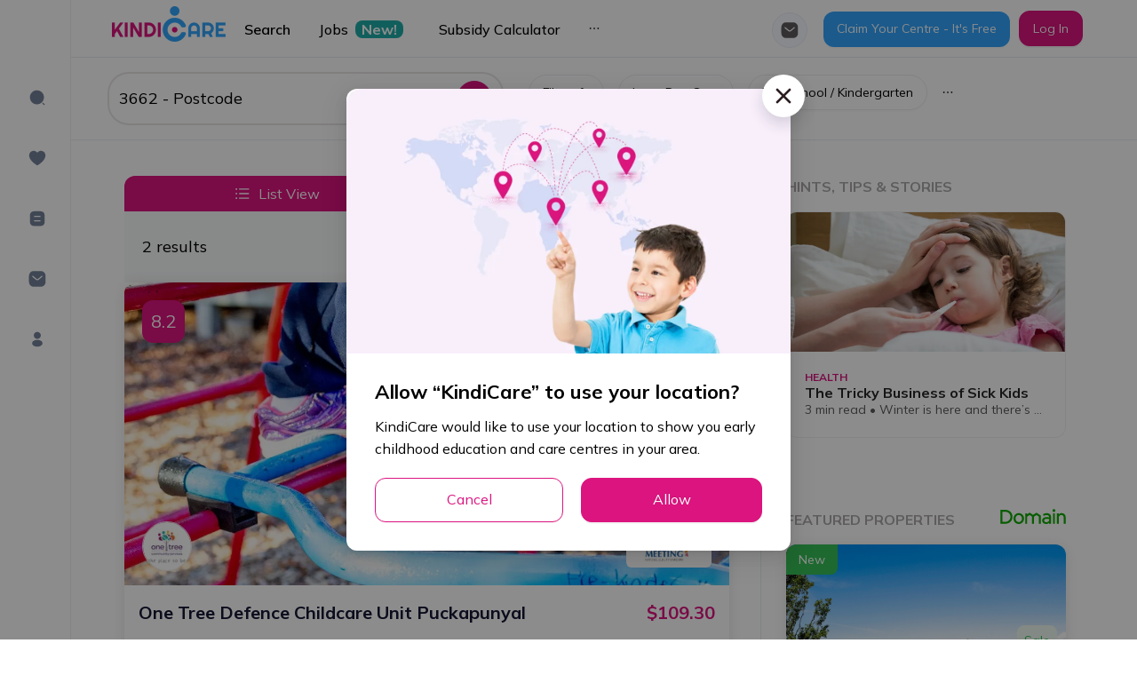

--- FILE ---
content_type: application/javascript
request_url: https://kindicare.com/_next/static/chunks/webpack-17df2d9ba058a7fa.js
body_size: 3169
content:
!function(){"use strict";var c={},e={};function d(b){var f=e[b];if(void 0!==f)return f.exports;var t=e[b]={id:b,loaded:!1,exports:{}},n=!0;try{c[b].call(t.exports,t,t.exports,d),n=!1}finally{n&&delete e[b]}return t.loaded=!0,t.exports}d.m=c,function(){var c=[];d.O=function(e,b,f,t){if(!b){var n=1/0;for(i=0;i<c.length;i++){b=c[i][0],f=c[i][1],t=c[i][2];for(var r=!0,o=0;o<b.length;o++)(!1&t||n>=t)&&Object.keys(d.O).every((function(c){return d.O[c](b[o])}))?b.splice(o--,1):(r=!1,t<n&&(n=t));if(r){c.splice(i--,1);var a=f();void 0!==a&&(e=a)}}return e}t=t||0;for(var i=c.length;i>0&&c[i-1][2]>t;i--)c[i]=c[i-1];c[i]=[b,f,t]}}(),d.n=function(c){var e=c&&c.__esModule?function(){return c.default}:function(){return c};return d.d(e,{a:e}),e},d.d=function(c,e){for(var b in e)d.o(e,b)&&!d.o(c,b)&&Object.defineProperty(c,b,{enumerable:!0,get:e[b]})},d.f={},d.e=function(c){return Promise.all(Object.keys(d.f).reduce((function(e,b){return d.f[b](c,e),e}),[]))},d.u=function(c){return 2895===c?"static/chunks/2895-567673800ccbcc5c.js":1653===c?"static/chunks/1653-efd47d60dd0cf05c.js":9706===c?"static/chunks/9706-744b71a47cf9d0b3.js":"static/chunks/"+c+"."+{139:"e08cb8cc42b7c71d",393:"843263a9adae14dd",1367:"2903365ea4d34317",1538:"edbff6f1b8909079",1810:"ded8b57e46de03d8",2191:"ab1b7586340bee9b",3996:"bf2fbc0fb791f20f",4342:"b1c8d828aab4b485",4528:"7f98a7d9e2dba9ed",5843:"2b8280a583a9dc97",7448:"2d9a5fc7ef7637bb",7730:"4f47ab45bdcabf3b",7873:"7856eb4a492c49c6",7927:"4ce98e750d3dab99",8135:"862c27059d5480a2",8187:"139066ff0a688b10",8208:"7495bf66fd302235",8212:"1d1b6e531e0f567d",8354:"01e5558b396591bb",9651:"9be695e992890e60"}[c]+".js"},d.miniCssF=function(c){return"static/css/"+{21:"e1c0f6df192d13a4",35:"76daef030c43a663",80:"e1c0f6df192d13a4",92:"76daef030c43a663",215:"76daef030c43a663",277:"6a653711b2a3b3ee",288:"76daef030c43a663",398:"e1c0f6df192d13a4",437:"e1c0f6df192d13a4",449:"e1c0f6df192d13a4",473:"e1c0f6df192d13a4",484:"778d98bae12a15fd",528:"e1c0f6df192d13a4",613:"f70e9e5b63ca8990",724:"e1c0f6df192d13a4",766:"76daef030c43a663",785:"f70e9e5b63ca8990",851:"f1d6b1a43a2bd812",857:"e1c0f6df192d13a4",871:"f70e9e5b63ca8990",942:"e1c0f6df192d13a4",965:"e1c0f6df192d13a4",989:"f70e9e5b63ca8990",1047:"76daef030c43a663",1104:"e1c0f6df192d13a4",1160:"e1c0f6df192d13a4",1299:"e1c0f6df192d13a4",1341:"e1c0f6df192d13a4",1350:"e1c0f6df192d13a4",1399:"e1c0f6df192d13a4",1441:"76daef030c43a663",1483:"e1c0f6df192d13a4",1487:"76daef030c43a663",1495:"76daef030c43a663",1553:"76daef030c43a663",1595:"e1c0f6df192d13a4",1675:"e1c0f6df192d13a4",1768:"f70e9e5b63ca8990",1790:"e1c0f6df192d13a4",1829:"e1c0f6df192d13a4",1855:"76daef030c43a663",2011:"e1c0f6df192d13a4",2113:"e1c0f6df192d13a4",2197:"2edb333df68b8ced",2240:"76daef030c43a663",2506:"e1c0f6df192d13a4",2544:"76daef030c43a663",2549:"778d98bae12a15fd",2571:"76daef030c43a663",2627:"f70e9e5b63ca8990",2659:"e1c0f6df192d13a4",2699:"e1c0f6df192d13a4",2888:"8e2a74d48100b5f2",2901:"778d98bae12a15fd",2905:"f70e9e5b63ca8990",2912:"e1c0f6df192d13a4",2967:"76daef030c43a663",3004:"c348ce1551ca62e4",3043:"e1c0f6df192d13a4",3177:"76daef030c43a663",3178:"e1c0f6df192d13a4",3187:"e1c0f6df192d13a4",3260:"f70e9e5b63ca8990",3366:"f70e9e5b63ca8990",3400:"f70e9e5b63ca8990",3405:"76daef030c43a663",3495:"f1d6b1a43a2bd812",3544:"f1d6b1a43a2bd812",3608:"e1c0f6df192d13a4",3668:"e1c0f6df192d13a4",3697:"76daef030c43a663",3730:"76daef030c43a663",3972:"f70e9e5b63ca8990",4012:"e1c0f6df192d13a4",4074:"76daef030c43a663",4089:"e1c0f6df192d13a4",4138:"76daef030c43a663",4163:"e1c0f6df192d13a4",4182:"f70e9e5b63ca8990",4216:"76daef030c43a663",4330:"76daef030c43a663",4360:"e1c0f6df192d13a4",4394:"76daef030c43a663",4434:"76daef030c43a663",4555:"e1c0f6df192d13a4",4597:"778d98bae12a15fd",4612:"e1c0f6df192d13a4",5013:"f70e9e5b63ca8990",5154:"f70e9e5b63ca8990",5176:"76daef030c43a663",5194:"f70e9e5b63ca8990",5405:"e1c0f6df192d13a4",5495:"e1c0f6df192d13a4",5537:"76daef030c43a663",5541:"f70e9e5b63ca8990",5590:"e1c0f6df192d13a4",5635:"e1c0f6df192d13a4",5721:"76daef030c43a663",5803:"e1c0f6df192d13a4",5838:"e1c0f6df192d13a4",5940:"f70e9e5b63ca8990",5953:"76daef030c43a663",6007:"f70e9e5b63ca8990",6091:"e1c0f6df192d13a4",6098:"f70e9e5b63ca8990",6108:"76daef030c43a663",6154:"e1c0f6df192d13a4",6215:"76daef030c43a663",6340:"f70e9e5b63ca8990",6346:"76daef030c43a663",6499:"f70e9e5b63ca8990",6561:"e1c0f6df192d13a4",6568:"f70e9e5b63ca8990",6570:"e1c0f6df192d13a4",6592:"76daef030c43a663",6647:"f70e9e5b63ca8990",6689:"76daef030c43a663",6816:"20d8122f92143683",6886:"e1c0f6df192d13a4",6925:"e1c0f6df192d13a4",6960:"e1c0f6df192d13a4",6970:"f70e9e5b63ca8990",7028:"e1c0f6df192d13a4",7235:"76daef030c43a663",7252:"e1c0f6df192d13a4",7447:"76daef030c43a663",7677:"76daef030c43a663",7690:"f70e9e5b63ca8990",7694:"e1c0f6df192d13a4",7728:"e1c0f6df192d13a4",7821:"76daef030c43a663",7873:"e1c0f6df192d13a4",7884:"76daef030c43a663",7910:"f70e9e5b63ca8990",7974:"76daef030c43a663",8126:"76daef030c43a663",8208:"e1c0f6df192d13a4",8244:"76daef030c43a663",8299:"95222bdbe0424eb4",8305:"f70e9e5b63ca8990",8361:"e1c0f6df192d13a4",8369:"76daef030c43a663",8432:"e1c0f6df192d13a4",8522:"e1c0f6df192d13a4",8622:"f70e9e5b63ca8990",8729:"f70e9e5b63ca8990",8779:"76daef030c43a663",8817:"76daef030c43a663",8832:"e1c0f6df192d13a4",8871:"e1c0f6df192d13a4",9010:"e1c0f6df192d13a4",9100:"76daef030c43a663",9125:"76daef030c43a663",9195:"76daef030c43a663",9201:"76daef030c43a663",9258:"e1c0f6df192d13a4",9390:"e1c0f6df192d13a4",9406:"76daef030c43a663",9486:"76daef030c43a663",9528:"76daef030c43a663",9551:"e1c0f6df192d13a4",9585:"e1c0f6df192d13a4",9667:"f70e9e5b63ca8990",9802:"e1c0f6df192d13a4",9844:"e1c0f6df192d13a4",9846:"f70e9e5b63ca8990",9900:"e1c0f6df192d13a4"}[c]+".css"},d.g=function(){if("object"===typeof globalThis)return globalThis;try{return this||new Function("return this")()}catch(c){if("object"===typeof window)return window}}(),d.hmd=function(c){return(c=Object.create(c)).children||(c.children=[]),Object.defineProperty(c,"exports",{enumerable:!0,set:function(){throw new Error("ES Modules may not assign module.exports or exports.*, Use ESM export syntax, instead: "+c.id)}}),c},d.o=function(c,e){return Object.prototype.hasOwnProperty.call(c,e)},function(){var c={},e="_N_E:";d.l=function(b,f,t,n){if(c[b])c[b].push(f);else{var r,o;if(void 0!==t)for(var a=document.getElementsByTagName("script"),i=0;i<a.length;i++){var u=a[i];if(u.getAttribute("src")==b||u.getAttribute("data-webpack")==e+t){r=u;break}}r||(o=!0,(r=document.createElement("script")).charset="utf-8",r.timeout=120,d.nc&&r.setAttribute("nonce",d.nc),r.setAttribute("data-webpack",e+t),r.src=b),c[b]=[f];var s=function(e,d){r.onerror=r.onload=null,clearTimeout(l);var f=c[b];if(delete c[b],r.parentNode&&r.parentNode.removeChild(r),f&&f.forEach((function(c){return c(d)})),e)return e(d)},l=setTimeout(s.bind(null,void 0,{type:"timeout",target:r}),12e4);r.onerror=s.bind(null,r.onerror),r.onload=s.bind(null,r.onload),o&&document.head.appendChild(r)}}}(),d.r=function(c){"undefined"!==typeof Symbol&&Symbol.toStringTag&&Object.defineProperty(c,Symbol.toStringTag,{value:"Module"}),Object.defineProperty(c,"__esModule",{value:!0})},d.nmd=function(c){return c.paths=[],c.children||(c.children=[]),c},d.p="/_next/",function(){var c=function(c){return new Promise((function(e,b){var f=d.miniCssF(c),t=d.p+f;if(function(c,e){for(var d=document.getElementsByTagName("link"),b=0;b<d.length;b++){var f=(n=d[b]).getAttribute("data-href")||n.getAttribute("href");if("stylesheet"===n.rel&&(f===c||f===e))return n}var t=document.getElementsByTagName("style");for(b=0;b<t.length;b++){var n;if((f=(n=t[b]).getAttribute("data-href"))===c||f===e)return n}}(f,t))return e();!function(c,e,d,b){var f=document.createElement("link");f.rel="stylesheet",f.type="text/css",f.onerror=f.onload=function(t){if(f.onerror=f.onload=null,"load"===t.type)d();else{var n=t&&("load"===t.type?"missing":t.type),r=t&&t.target&&t.target.href||e,o=new Error("Loading CSS chunk "+c+" failed.\n("+r+")");o.code="CSS_CHUNK_LOAD_FAILED",o.type=n,o.request=r,f.parentNode.removeChild(f),b(o)}},f.href=e,document.head.appendChild(f)}(c,t,e,b)}))},e={2272:0};d.f.miniCss=function(d,b){e[d]?b.push(e[d]):0!==e[d]&&{7873:1,8208:1}[d]&&b.push(e[d]=c(d).then((function(){e[d]=0}),(function(c){throw delete e[d],c})))}}(),function(){var c={2272:0};d.f.j=function(e,b){var f=d.o(c,e)?c[e]:void 0;if(0!==f)if(f)b.push(f[2]);else if(2272!=e){var t=new Promise((function(d,b){f=c[e]=[d,b]}));b.push(f[2]=t);var n=d.p+d.u(e),r=new Error;d.l(n,(function(b){if(d.o(c,e)&&(0!==(f=c[e])&&(c[e]=void 0),f)){var t=b&&("load"===b.type?"missing":b.type),n=b&&b.target&&b.target.src;r.message="Loading chunk "+e+" failed.\n("+t+": "+n+")",r.name="ChunkLoadError",r.type=t,r.request=n,f[1](r)}}),"chunk-"+e,e)}else c[e]=0},d.O.j=function(e){return 0===c[e]};var e=function(e,b){var f,t,n=b[0],r=b[1],o=b[2],a=0;if(n.some((function(e){return 0!==c[e]}))){for(f in r)d.o(r,f)&&(d.m[f]=r[f]);if(o)var i=o(d)}for(e&&e(b);a<n.length;a++)t=n[a],d.o(c,t)&&c[t]&&c[t][0](),c[n[a]]=0;return d.O(i)},b=self.webpackChunk_N_E=self.webpackChunk_N_E||[];b.forEach(e.bind(null,0)),b.push=e.bind(null,b.push.bind(b))}()}();
//# sourceMappingURL=webpack-17df2d9ba058a7fa.js.map

--- FILE ---
content_type: application/javascript
request_url: https://kindicare.com/_next/static/chunks/3976-63ce5149f070ebe9.js
body_size: 5384
content:
(self.webpackChunk_N_E=self.webpackChunk_N_E||[]).push([[3976],{82826:function(e,t,r){"use strict";r.d(t,{Z:function(){return s}});var n=r(1413),i=r(67294),a={icon:{tag:"svg",attrs:{viewBox:"64 64 896 896",focusable:"false"},children:[{tag:"path",attrs:{d:"M872 474H286.9l350.2-304c5.6-4.9 2.2-14-5.2-14h-88.5c-3.9 0-7.6 1.4-10.5 3.9L155 487.8a31.96 31.96 0 000 48.3L535.1 866c1.5 1.3 3.3 2 5.2 2h91.5c7.4 0 10.8-9.2 5.2-14L286.9 550H872c4.4 0 8-3.6 8-8v-60c0-4.4-3.6-8-8-8z"}}]},name:"arrow-left",theme:"outlined"},o=r(84089),c=function(e,t){return i.createElement(o.Z,(0,n.Z)((0,n.Z)({},e),{},{ref:t,icon:a}))};c.displayName="ArrowLeftOutlined";var s=i.forwardRef(c)},87603:function(e,t,r){"use strict";r.d(t,{Z:function(){return s}});var n=r(1413),i=r(67294),a={icon:{tag:"svg",attrs:{viewBox:"64 64 896 896",focusable:"false"},children:[{tag:"path",attrs:{d:"M869 487.8L491.2 159.9c-2.9-2.5-6.6-3.9-10.5-3.9h-88.5c-7.4 0-10.8 9.2-5.2 14l350.2 304H152c-4.4 0-8 3.6-8 8v60c0 4.4 3.6 8 8 8h585.1L386.9 854c-5.6 4.9-2.2 14 5.2 14h91.5c1.9 0 3.8-.7 5.2-2L869 536.2a32.07 32.07 0 000-48.4z"}}]},name:"arrow-right",theme:"outlined"},o=r(84089),c=function(e,t){return i.createElement(o.Z,(0,n.Z)((0,n.Z)({},e),{},{ref:t,icon:a}))};c.displayName="ArrowRightOutlined";var s=i.forwardRef(c)},24019:function(e,t,r){"use strict";r.d(t,{Z:function(){return s}});var n=r(1413),i=r(67294),a={icon:{tag:"svg",attrs:{viewBox:"64 64 896 896",focusable:"false"},children:[{tag:"path",attrs:{d:"M512 64C264.6 64 64 264.6 64 512s200.6 448 448 448 448-200.6 448-448S759.4 64 512 64zm0 820c-205.4 0-372-166.6-372-372s166.6-372 372-372 372 166.6 372 372-166.6 372-372 372z"}},{tag:"path",attrs:{d:"M686.7 638.6L544.1 535.5V288c0-4.4-3.6-8-8-8H488c-4.4 0-8 3.6-8 8v275.4c0 2.6 1.2 5 3.3 6.5l165.4 120.6c3.6 2.6 8.6 1.8 11.2-1.7l28.6-39c2.6-3.7 1.8-8.7-1.8-11.2z"}}]},name:"clock-circle",theme:"outlined"},o=r(84089),c=function(e,t){return i.createElement(o.Z,(0,n.Z)((0,n.Z)({},e),{},{ref:t,icon:a}))};c.displayName="ClockCircleOutlined";var s=i.forwardRef(c)},4898:function(e,t,r){"use strict";r.d(t,{E:function(){return a}});var n=r(89989),i=r(93123),a=(0,n.o)(i.P)},90018:function(e,t,r){"use strict";var n=r(9008),i=r(22156),a=r(60676),o=r(79165),c=r(85893);t.Z=function(e){var t=e.item,r=void 0===t?{}:t,s=e.paramsTitle,l=e.paramsDesc,d=e.image,u=e.hiddenMetaTitleDesc,p=e.canonicalLink,m=e.structuredData,f=(0,i.$G)(["seo"]).t,h=f(r.title,s)||a.u.title,v=f(r.description,l)||a.u.description,x=d||r.image||a.u.image;return(0,c.jsxs)(n.default,{children:[(0,c.jsx)("title",{children:h}),(0,c.jsx)("meta",{property:"og:image",content:x}),(0,c.jsx)("meta",{itemProp:"image",content:x}),(0,c.jsx)("link",{rel:"apple-touch-icon",href:"/app-touch-icon.png"}),u?null:(0,c.jsxs)(c.Fragment,{children:[(0,c.jsx)("meta",{name:"description",content:v}),(0,c.jsx)("meta",{itemProp:"title",content:h}),(0,c.jsx)("meta",{itemProp:"description",content:v}),(0,c.jsx)("meta",{property:"og:title",content:h}),(0,c.jsx)("meta",{property:"og:site_name",content:h}),(0,c.jsx)("meta",{property:"og:description",content:v}),(0,c.jsx)("meta",{property:"twitter:title",content:h}),(0,c.jsx)("meta",{property:"twitter:description",content:v})]}),!!p&&(0,c.jsx)("link",{rel:"canonical",href:p},o.L9),!!m&&(0,c.jsx)("script",{type:"application/ld+json",dangerouslySetInnerHTML:{__html:JSON.stringify(m)}},"structured-data")]})}},44544:function(e,t,r){"use strict";var n=r(59499),i=r(4730),a=r(70714),o=(r(67294),r(85893)),c=["fullWidth","isExistOnSlide"];function s(e,t){var r=Object.keys(e);if(Object.getOwnPropertySymbols){var n=Object.getOwnPropertySymbols(e);t&&(n=n.filter((function(t){return Object.getOwnPropertyDescriptor(e,t).enumerable}))),r.push.apply(r,n)}return r}t.Z=function(e){var t=e.fullWidth,r=void 0===t||t,a=e.isExistOnSlide,d=void 0===a||a,u=(0,i.Z)(e,c);return(0,o.jsx)(l,function(e){for(var t=1;t<arguments.length;t++){var r=null!=arguments[t]?arguments[t]:{};t%2?s(Object(r),!0).forEach((function(t){(0,n.Z)(e,t,r[t])})):Object.getOwnPropertyDescriptors?Object.defineProperties(e,Object.getOwnPropertyDescriptors(r)):s(Object(r)).forEach((function(t){Object.defineProperty(e,t,Object.getOwnPropertyDescriptor(r,t))}))}return e}({fullWidth:r,isExistOnSlide:d},u))};var l=a.ZP.div.withConfig({displayName:"CardItem__CardItemWrapper",componentId:"sc-1f6efxs-0"})(["width:",";max-width:",";padding:",";height:100%;.ant-card-body{min-height:",";}.ant-card{height:100%;}"],(function(e){return e.fullWidth?"100%":"400px"}),(function(e){return e.fullWidth?"100%":"82vw"}),(function(e){return e.isExistOnSlide?"20px 7px":""}),(function(e){return e.isExistOnSlide?"125px":"unset"}))},15521:function(e,t,r){"use strict";var n=r(99101),i=r(70714),a=r(42577),o=r(18315),c=r.n(o),s=r(79165),l=r(85893),d=i.ZP.div.withConfig({displayName:"CoverImageRatio__CoverImageRatioStyles",componentId:"sc-ccisia-0"})(["&.cover-image__ratio{.cover-image__image{position:absolute;top:0;left:0;bottom:0;right:0;width:100%;height:100%;object-fit:cover;}}&.cover-image__default{.cover-image__image{height:",";object-fit:cover;width:100%;}}"],(function(e){var t=e.height;return"".concat(t,"px")}));t.Z=function(e){var t=e.src,r=e.fullWidth,i=e.height,o=void 0===i?200:i,u=e.ratioClassName,p=void 0===u?"ratio-2-1":u,m=e.sizes;return(0,l.jsx)(d,{height:o,className:r?"".concat(p," cover-image__ratio"):"cover-image__default",children:(0,a.zZ)(t,c())?(0,l.jsx)("div",{className:"cover-image__image",children:(0,l.jsx)(n.Z,{src:t,layout:"fill",className:"object-cover",fallbackSrc:s.si,sizes:m})}):(0,l.jsx)("img",{alt:"kindicare",src:null!==t&&void 0!==t?t:s.si,className:"cover-image__image"})})}},41786:function(e,t,r){"use strict";r.d(t,{Z:function(){return S}});r(30467);var n=r(55673),i=(r(56120),r(74253)),a=r(59499),o=r(50029),c=(r(94125),r(16318)),s=r(87794),l=r.n(s),d=r(31567),u=r(67294),p=r(2185),m=r(32025),f=r(78390),h=r(50546),v=r(52950),x=r(9759),g=r(11163),b=r(8784),w=r(5538),j=(0,r(70714).ZP)(w.Z).withConfig({displayName:"styles__StyledModal",componentId:"sc-1epfjf0-0"})([".ant-modal-header{border-bottom:1px solid #f0f0f0;text-align:center;}.ant-modal-title{font-size:24px;font-weight:700;}.ant-modal-footer{border-top:1px solid #f0f0f0;text-align:center;}.copy{color:var(--text-primary);}.coppied{color:var(--color-domain);}"]),y=r(85893);function k(e,t){var r=Object.keys(e);if(Object.getOwnPropertySymbols){var n=Object.getOwnPropertySymbols(e);t&&(n=n.filter((function(t){return Object.getOwnPropertyDescriptor(e,t).enumerable}))),r.push.apply(r,n)}return r}function O(e){for(var t=1;t<arguments.length;t++){var r=null!=arguments[t]?arguments[t]:{};t%2?k(Object(r),!0).forEach((function(t){(0,a.Z)(e,t,r[t])})):Object.getOwnPropertyDescriptors?Object.defineProperties(e,Object.getOwnPropertyDescriptors(r)):k(Object(r)).forEach((function(t){Object.defineProperty(e,t,Object.getOwnPropertyDescriptor(r,t))}))}return e}var C=function(e,t){var r=e.centreId,a=e.linkCentreDetail,s=e.titleModal,w=e.enableLinkedin,k=e.shareLink,C=e.data,S=e.isShowEmbed,N=e.handleClickEmbed,_=(0,d.$)().t,P=(0,g.useRouter)().pathname,Z=(0,p.I0)(),I=(0,u.useState)(!1),D=I[0],L=I[1],E=(0,u.useState)(_("socialShare.copyLink")),z=E[0],R=E[1],W=(0,u.useState)(!1),A=W[0],M=W[1],T="/child-care-subsidy-calculator"===P,B=(0,p.v9)(x.Lu).id,F=k||a||[window.location.href?window.location.href:""],U=function(e){if(document){var t=document.createElement("textarea");t.value=e,t.setAttribute("readonly",""),t.style.position="absolute",t.style.left="-9999px",document.body.appendChild(t),t.focus(),t.select();try{document.execCommand("copy")&&c.default.success({message:_("socialShare.copySuccess"),duration:2})}catch(r){c.default.warning({message:_("socialShare.copyFail")})}document.body.removeChild(t)}},H=function(){var e=(0,o.Z)(l().mark((function e(){var t;return l().wrap((function(e){for(;;)switch(e.prev=e.next){case 0:return e.prev=0,e.next=3,navigator.clipboard.writeText(F);case 3:c.default.success({message:_("socialShare.copySuccess"),duration:2}),C&&(t={eventName:null===C||void 0===C?void 0:C.eventName,eventData:O(O({},null===C||void 0===C?void 0:C.eventData),{},{shareVia:v.Wc.COPYLINK})}),r&&(t={eventName:f.s.centreShared,eventData:{centreId:r,platform:v.Wc.COPYLINK,userId:B}}),T&&(t={eventName:f.s.SUBSIDY_CALCULATOR.subsidyCalculatorShare,eventData:{shareVia:v.Wc.COPYLINK}}),Z((0,m.o)(t)),R(_("socialShare.copiedLink")),L(!0),setTimeout((function(){R(_("socialShare.copyLink")),L(!1)}),3e3),e.next=16;break;case 13:e.prev=13,e.t0=e.catch(0),U(F);case 16:case"end":return e.stop()}}),e,null,[[0,13]])})));return function(){return e.apply(this,arguments)}}();(0,u.useImperativeHandle)(t,(function(){return{open:function(){M(!0)}}}),[]);var K=function(){var e=arguments.length>0&&void 0!==arguments[0]?arguments[0]:v.Wc.FACEBOOK;if(r)Z((0,m.o)({eventName:f.s.centreShared,eventData:{centreId:r,platform:e}}));else if(C){var t={eventName:null===C||void 0===C?void 0:C.eventName,eventData:O(O({},null===C||void 0===C?void 0:C.eventData),{},{shareVia:e})};Z((0,m.o)(t))}else T&&Z((0,m.o)({eventName:f.s.SUBSIDY_CALCULATOR.subsidyCalculatorShare,eventData:{shareVia:e}}))};return(0,y.jsx)(j,{onCancel:function(e){e.preventDefault(),e.stopPropagation(),M(!1)},visible:A,title:null!==s&&void 0!==s?s:_("socialShare.sharePopupTitle"),centered:!0,footer:null,children:(0,y.jsxs)(n.default,{className:"d-flex column xs:px-6 px-16 ",onClick:function(e){return e.stopPropagation()},children:[(0,y.jsxs)("a",{href:"https://www.facebook.com/sharer/sharer.php?u=".concat(encodeURIComponent(F)),target:"_blank",className:"py-3.5 d-flex items-center fw-600 size-18",rel:"noreferrer",onClick:function(){return K(v.Wc.FACEBOOK)},children:[(0,y.jsx)(h.vjJ,{className:"mr-24"}),_("socialShare.facebook")]}),(0,y.jsx)(i.Z,{}),(0,y.jsxs)("a",{href:"mailto:?subject=Kindicare&body=".concat(encodeURIComponent(F)),className:"py-3.5 d-flex items-center fw-600 size-18",onClick:function(){return K(v.Wc.GMAIL)},children:[(0,y.jsx)(h.uPS,{className:"mr-24"}),_("socialShare.email")]}),(0,y.jsx)(i.Z,{}),(0,y.jsxs)("a",{href:"https://twitter.com/intent/tweet?url=".concat(encodeURIComponent(F)),target:"_blank",className:"py-3.5 d-flex items-center fw-600 size-18",rel:"noreferrer",onClick:function(){return K(v.Wc.TWITTER)},children:[(0,y.jsx)(h.S3E,{className:"mr-24  size-30"}),_("socialShare.twitter")]}),(0,y.jsx)(i.Z,{}),w&&(0,y.jsxs)(y.Fragment,{children:[(0,y.jsxs)("a",{href:"https://www.linkedin.com/sharing/share-offsite/?url=".concat(encodeURIComponent(F)),target:"_blank",className:"py-3.5 d-flex items-center fw-600 size-18",rel:"noreferrer",onClick:function(){return K(v.Wc.LINKEDIN)},children:[(0,y.jsx)(b.DR,{className:"mr-24 size-20"}),_("socialShare.linkedIn")]}),(0,y.jsx)(i.Z,{})]}),(0,y.jsxs)("a",{role:"presentation",onClick:function(e){return D?e.preventDefault():H()},className:" py-3.5 d-flex items-center fw-600 size-18 ".concat(D?"not-allowed coppied":"copy"),children:[(0,y.jsx)(h.pa7,{className:"mr-20"}),z]}),(0,y.jsx)(i.Z,{}),S&&(0,y.jsxs)("div",{className:"d-flex items-center pointer py-3.5",onClick:function(){M(!1),N()},role:"presentation",children:[(0,y.jsx)(h.FLu,{className:"text-pink-primary size-32 mr-20"}),(0,y.jsx)("span",{className:"size-18 fw-600 ",children:_("subsidyCalculator.embed")})]})]})})},S=(0,u.forwardRef)(C)},54431:function(e,t,r){"use strict";r.d(t,{Z:function(){return w}});var n=r(59499),i=(r(23221),r(60713)),a=r(4730),o=r(67294),c=r(42577),s=r(70714).ZP.div.withConfig({displayName:"styles__SlideStyles",componentId:"sc-1iohx05-0"})([".container-slide{position:relative;}.carousel-variable-width .slick-slide{margin-right:26px;}.slick-arrow:before{display:none !important;}.slick-arrow-btn{position:absolute !important;top:50% !important;transform:translateY(-50%);border:1px solid transparent !important;background:var(--bg-content) !important;width:50px !important;height:50px !important;display:flex !important;align-items:center;justify-content:center;border-radius:50px;cursor:pointer !important;user-select:none;box-shadow:0px 4px 32px rgba(255,138,209,0.32);font-size:16px !important;z-index:2;color:var(--text-primary) !important;}.slick-prev{&__custom{left:-12px !important;}}.slick-next{&__custom{right:-12px !important;}}.ant-carousel .slick-prev:hover,.ant-carousel .slick-next:hover,.ant-carousel .slick-prev:focus,.ant-carousel .slick-next:focus{background:var(--bg-content) !important;}.ant-carousel .slick-list .slick-slide{pointer-events:all;}.slide-shadow-item{.slick-slider{margin:-20px -12px;}}.slick-disabled{display:none !important;}.highlight-arrow{.slick-arrow-btn{background:var(--primary) !important;color:#fff !important;width:40px !important;height:60px !important;}.slick-next__custom{border-radius:8px 0px 0px 8px;right:10px !important;}.slick-prev__custom{left:10px !important;border-radius:8px 0px 0px 8px;}.ant-carousel .slick-prev:hover,.ant-carousel .slick-next:hover,.ant-carousel .slick-prev:focus,.ant-carousel .slick-next:focus{background:var(--primary) !important;}}"]),l=(r(9405),r(89552)),d=r(87603),u=r(2185),p=r(4898),m=r(85893),f=function(e){var t=e.onClick,r=e.className,n=e.customOnClick,i=(0,u.v9)(p.E.getLoading);return(0,m.jsx)("div",{className:"".concat(r," slick-next__custom slick-arrow-btn"),role:"presentation",onClick:function(){null===n||void 0===n||n(),t()}||t,children:i?(0,m.jsx)("div",{style:{display:"flex",justifyContent:"center",alignItem:"center"},children:(0,m.jsx)(l.default,{spinning:i})}):(0,m.jsx)(d.Z,{})})},h=r(82826),v=function(e){var t=e.onClick,r=e.className,n=e.customOnClick;return(0,m.jsx)("div",{className:"".concat(r," slick-prev__custom slick-arrow-btn"),role:"presentation",onClick:n||t,children:(0,m.jsx)(h.Z,{})})},x=["children","className","variableWidth","showDots","isShadowItem","highlightArrow","onNextClick","onPrevClick","isShowArrowInMobile"];function g(e,t){var r=Object.keys(e);if(Object.getOwnPropertySymbols){var n=Object.getOwnPropertySymbols(e);t&&(n=n.filter((function(t){return Object.getOwnPropertyDescriptor(e,t).enumerable}))),r.push.apply(r,n)}return r}function b(e){for(var t=1;t<arguments.length;t++){var r=null!=arguments[t]?arguments[t]:{};t%2?g(Object(r),!0).forEach((function(t){(0,n.Z)(e,t,r[t])})):Object.getOwnPropertyDescriptors?Object.defineProperties(e,Object.getOwnPropertyDescriptors(r)):g(Object(r)).forEach((function(t){Object.defineProperty(e,t,Object.getOwnPropertyDescriptor(r,t))}))}return e}var w=(0,o.forwardRef)((function(e,t){var r=e.children,n=e.className,l=e.variableWidth,d=void 0===l||l,u=e.showDots,p=void 0!==u&&u,h=e.isShadowItem,g=e.highlightArrow,w=e.onNextClick,j=e.onPrevClick,y=e.isShowArrowInMobile,k=void 0!==y&&y,O=(0,a.Z)(e,x),C=(0,o.useRef)();return(0,o.useImperativeHandle)(t,(function(){return{getRef:function(){return C}}}),[]),(0,m.jsx)(s,{children:(0,m.jsx)("div",{className:"".concat(n||""," ").concat(h?"slide-shadow-item":""," container-slide ").concat(g?"highlight-arrow":""),children:(0,m.jsx)(i.Z,b(b({lazyLoad:"ondemand",variableWidth:d,dots:p,ref:C,infinite:!1,arrows:!((0,c.tq)()&&!1===k),waitForAnimate:!0,className:d?"carousel-variable-width":"",nextArrow:(0,m.jsx)(f,{customOnClick:w}),prevArrow:(0,m.jsx)(v,{customOnClick:j})},O),{},{children:o.Children.map(r,(function(e,t){return(0,m.jsx)("div",{children:e},String(t))}))}))})})}))},38353:function(e,t,r){"use strict";var n,i=r(71383),a=(r(1025),r(65400)),o=r(67294),c=r(70714),s=r(41786),l=r(50546),d=r(3335),u=r(85893),p=(0,c.ZP)(a.default).withConfig({displayName:"ShareButton__ShareButtonStyles",componentId:"sc-1vm58wt-0"})(["background:#f7f8f9 !important;border:2px solid #e9ebef !important;color:var(--bg-container);min-width:48px !important;height:48px !important;.anticon{color:var(--text-gray-white);}",""],d.s.xs(n||(n=(0,i.Z)(["\n    min-width: unset !important;\n    width: 48px;\n  "]))));t.Z=function(e){var t=e.centreId,r=e.linkCentreDetail,n=e.titleModal,i=e.enableLinkedin,a=e.isShowEmbed,c=void 0!==a&&a,d=e.handleClickEmbed,m=(0,o.useRef)(null);return(0,u.jsxs)(u.Fragment,{children:[(0,u.jsx)(p,{type:"text",shape:"circle",icon:(0,u.jsx)(l.v5D,{}),onClick:function(e){e.preventDefault(),m.current.open()},size:"large"}),(0,u.jsx)(s.Z,{isShowEmbed:c,ref:m,centreId:t,linkCentreDetail:r,titleModal:n,enableLinkedin:i,handleClickEmbed:d})]})}},18315:function(e){e.exports=["s3.ap-southeast-2.amazonaws.com","files.kindicare.com","files.kindicare.com"]}}]);
//# sourceMappingURL=3976-63ce5149f070ebe9.js.map

--- FILE ---
content_type: application/javascript
request_url: https://kindicare.com/_next/static/chunks/pages/parenting-tips/%5Bid%5D-9b3f022ff2a437d4.js
body_size: 2766
content:
(self.webpackChunk_N_E=self.webpackChunk_N_E||[]).push([[1595],{79223:function(e,t,i){"use strict";i.d(t,{d:function(){return n}});var n=(0,i(61876).createDraftSafeSelector)([function(e){var t,i;return null===(t=e.auth)||void 0===t||null===(i=t._persist)||void 0===i?void 0:i.rehydrated},function(e){var t,i;return null===(t=e.config)||void 0===t||null===(i=t._persist)||void 0===i?void 0:i.rehydrated}],(function(e,t){return e&&t}))},78080:function(e,t,i){"use strict";i.d(t,{Z:function(){return y}});i(1025);var n,r=i(65400),o=(i(89626),i(70302)),l=i(31567),d=i(52950),a=i(63419),s=i(2185),c=i(32025),u=i(78390),v=i(71383),p=i(70714),h=i(3335),f=p.ZP.div.withConfig({displayName:"styles__ArticleItemStyles",componentId:"sc-vvom78-0"})(["height:100%;.ant-card{height:100%;}.ant-card-body{min-height:unset;padding:20px;display:flex;flex-direction:column;gap:8px;"," &::before,&::after{content:none;}}.ant-card-bordered{overflow:hidden;}.article-item{&__cover-wrapper{position:relative;}&__cover{height:307px;object-fit:cover;width:100%;}&__sponsored{position:absolute;top:10px;left:10px;border-radius:8px;background:#ebecf070;border:none;color:var(--text-secondary);font-weight:700;}}.ant-card-meta-title{font-weight:bold;font-size:16px;}"],h.s.sm(n||(n=(0,v.Z)(["\n      padding: 12px;\n      gap: 4px;\n    "])))),m=i(15521),x=i(44544),g=i(85893),b=o.Z.Meta,y=function(e){var t,i,n,v,p,h=e.item,y=void 0===h?{}:h,j=e.fullWidth,_=void 0===j||j,w=e.isExistOnSlide,N=void 0===w||w,O=(0,l.$)().t,S=(0,s.I0)();return(0,g.jsx)(x.Z,{fullWidth:_,isExistOnSlide:N,className:"h-full",children:(0,g.jsx)(a.Z,{href:(null===y||void 0===y?void 0:y.externalUrl)||"".concat(d.FL,"/").concat((null===y||void 0===y?void 0:y.slug)||(null===y||void 0===y?void 0:y.id)),externalUrl:null===y||void 0===y?void 0:y.externalUrl,target:"_blank",className:"h-full",children:(0,g.jsx)(f,{onClick:function(){null!==y&&void 0!==y&&y.externalUrl&&S((0,c.o)({eventName:u.s.externalArticleClicked,eventData:{articleId:y.id,externalUrl:y.externalUrl}}))},children:(0,g.jsxs)(o.Z,{hoverable:!0,bordered:!0,cover:(0,g.jsxs)("div",{className:"article-item__cover-wrapper",children:[(0,g.jsx)(m.Z,{fullWidth:_,src:null===y||void 0===y?void 0:y.thumbnail,height:307}),y.isSponsored&&(0,g.jsx)(r.default,{className:"article-item__sponsored",children:O("button.sponsored")})]}),children:[(0,g.jsx)("div",{className:"text-highlight text-uppercase fw-bold size-12 lh-18",children:(null===y||void 0===y||null===(t=y.categories)||void 0===t||null===(i=t[0])||void 0===i||null===(n=i.parentCategory)||void 0===n?void 0:n.name)||(null===y||void 0===y||null===(v=y.categories)||void 0===v||null===(p=v[0])||void 0===p?void 0:p.name)}),(0,g.jsx)(b,{className:"lh-24",title:null===y||void 0===y?void 0:y.heading}),(0,g.jsx)("div",{className:"article-item__desc ellipsis-t text-secondary",children:null===y||void 0===y?void 0:y.subheading})]})})})})}},49797:function(e,t,i){"use strict";i.r(t),i.d(t,{__N_SSP:function(){return P},default:function(){return k}});var n=i(24443),r=i(32025),o=i(79223),l=i(90018),d=(i(54277),i(74048)),a=i(24019),s=i(57611),c=i(11163),u=i(38353),v=i(59499),p=i(31567),h=i(78080),f=i(54431),m=i(52950),x=i(85893);function g(e,t){var i=Object.keys(e);if(Object.getOwnPropertySymbols){var n=Object.getOwnPropertySymbols(e);t&&(n=n.filter((function(t){return Object.getOwnPropertyDescriptor(e,t).enumerable}))),i.push.apply(i,n)}return i}function b(e){for(var t=1;t<arguments.length;t++){var i=null!=arguments[t]?arguments[t]:{};t%2?g(Object(i),!0).forEach((function(t){(0,v.Z)(e,t,i[t])})):Object.getOwnPropertyDescriptors?Object.defineProperties(e,Object.getOwnPropertyDescriptors(i)):g(Object(i)).forEach((function(t){Object.defineProperty(e,t,Object.getOwnPropertyDescriptor(i,t))}))}return e}var y=function(e){var t,i,n=e.data,r=(0,p.$)().t;return(null===n||void 0===n||null===(t=n.results)||void 0===t?void 0:t.length)>0?(0,x.jsxs)("div",{className:"mt-60",children:[(0,x.jsx)("div",{className:"fw-bold size-20 text-uppercase title-recommended",children:r("hintTipStories.relatedStories")}),(0,x.jsx)(f.Z,b(b({autoplay:!1,isShadowItem:!0},m.$s),{},{className:"mt-20",children:null===n||void 0===n||null===(i=n.results)||void 0===i?void 0:i.map((function(e){return(0,x.jsx)(h.Z,{item:e},null===e||void 0===e?void 0:e.id)}))}))]}):null},j=i(70714).ZP.div.withConfig({displayName:"styles__ArticleDetailStyles",componentId:"sc-5ulcxh-0"})(["margin-top:68px;.heading-story{font-size:40px;color:#2d1f21;line-height:56px;font-weight:800;}.author-story{color:var(--primary);line-height:24px;}.time-create-story{color:var(--text-secondary);line-height:24px;}.img-story{width:100%;height:520px;border-radius:12px;margin-top:27px;object-fit:cover;}.desc-story{margin-top:32px;color:#2d1f21;letter-spacing:0.02em;p{line-height:35px;margin-bottom:18px;}img{object-fit:contain !important;height:100%;width:100%;}a{text-decoration:underline;color:blue;}.g_font-long-format{font-size:20px;color:#000;}}.footer-social-icon{width:40px;height:40px;display:flex;justify-content:center;align-items:center;border:1px solid #39a4fc;border-radius:50%;.anticon{color:#39a4fc;font-size:14px;}&:hover{background:#39a4fc;.anticon{color:#fff;font-size:14px;}}}"]),_=function(){var e,t,i,r,o=(0,c.useRouter)().query,l=(0,n._m)({data:{id:o.id}},{skip:!o.id}).data,v=null===l||void 0===l||null===(e=l.categories)||void 0===e||null===(t=e[0])||void 0===t?void 0:t.parentId,p=(0,n.CC)({data:{offset:0,limit:15,categoryId:v,ignoreArticleId:null===l||void 0===l?void 0:l.id}}).data;return(0,x.jsx)(j,{children:(0,x.jsxs)("div",{className:"wrapper-container-small mt-60 mb-40",children:[(0,x.jsxs)("div",{className:"d-flex justify-content-between mb-20",children:[(0,x.jsx)("h1",{className:"heading-story mr-40",children:null===l||void 0===l?void 0:l.heading}),(0,x.jsx)(u.Z,{})]}),(0,x.jsxs)(d.default,{wrap:!0,size:[20,20],children:[(0,x.jsx)("div",{className:"fw-bold size-16 author-story",children:null===l||void 0===l||null===(i=l.categories)||void 0===i||null===(r=i[0])||void 0===r?void 0:r.parentCategory.name}),(0,x.jsxs)("div",{className:"fw-bold size-16 time-create-story",children:[(0,x.jsx)(a.Z,{}),"\xa0",(0,s.Z)(null===l||void 0===l?void 0:l.createdAt).format("DD MMM YYYY")]})]}),(0,x.jsx)("div",{className:"desc-story size-18",dangerouslySetInnerHTML:{__html:null===l||void 0===l?void 0:l.content}}),(0,x.jsx)(y,{data:p})]})})},w=i(78390),N=i(60676),O=i(67294),S=i(2185),Z=i(42577),P=!0,k=function(){var e=(0,S.I0)(),t=(0,c.useRouter)().query,i=(0,n._m)({data:{id:t.id}},{skip:!t.id}).data,d=(0,S.v9)(o.d);return(0,O.useEffect)((function(){d&&e((0,r.o)({eventName:w.s.articleViewed,eventData:{articleId:null===i||void 0===i?void 0:i.id}}))}),[d,i.id,e]),(0,x.jsxs)(x.Fragment,{children:[(0,x.jsx)(l.Z,{item:N.u.articleDetails,paramsTitle:{title:null===i||void 0===i?void 0:i.heading},paramsDesc:{description:(null===i||void 0===i?void 0:i.subheading)||N.u.hintsTipsStories.description},image:(0,Z.Jn)({src:null===i||void 0===i?void 0:i.thumbnail,host:m.ty})}),(0,x.jsx)(_,{})]})}},69256:function(e,t,i){(window.__NEXT_P=window.__NEXT_P||[]).push(["/parenting-tips/[id]",function(){return i(49797)}])}},function(e){e.O(0,[2895,3976,9774,2888,179],(function(){return t=69256,e(e.s=t);var t}));var t=e.O();_N_E=t}]);
//# sourceMappingURL=[id]-9b3f022ff2a437d4.js.map